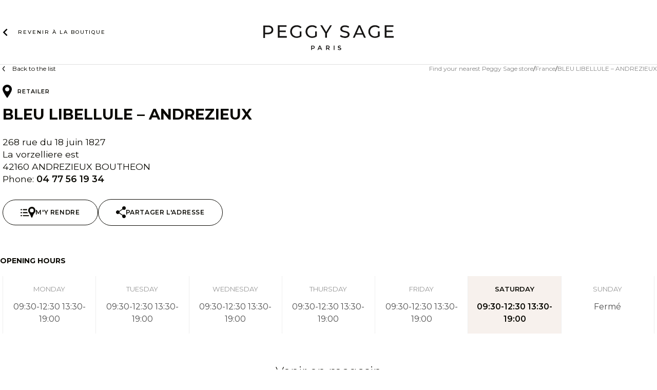

--- FILE ---
content_type: text/html; charset=UTF-8
request_url: https://shop.peggysage.com/boutiques/bleu-libellule-andrezieux/
body_size: 11892
content:
<!doctype html>
<html lang="en-US">
<head>
	<meta charset="UTF-8">
	<meta name="viewport" content="width=device-width, initial-scale=1">
	<link rel="profile" href="https://gmpg.org/xfn/11">

	<meta name='robots' content='index, follow, max-image-preview:large, max-snippet:-1, max-video-preview:-1' />
	<style>img:is([sizes="auto" i], [sizes^="auto," i]) { contain-intrinsic-size: 3000px 1500px }</style>
	<link rel="alternate" hreflang="en" href="https://shop.peggysage.com/boutiques/bleu-libellule-andrezieux/" />
<link rel="alternate" hreflang="fr" href="https://boutique.peggysage.com/boutiques/bleu-libellule-andrezieux/" />
<link rel="alternate" hreflang="de" href="https://geschafte.peggysage.com/boutiques/bleu-libellule-andrezieux/" />
<link rel="alternate" hreflang="x-default" href="https://boutique.peggysage.com/boutiques/bleu-libellule-andrezieux/" />

	<!-- This site is optimized with the Yoast SEO plugin v26.4 - https://yoast.com/wordpress/plugins/seo/ -->
	<title>BLEU LIBELLULE - ANDREZIEUX - Store Locator Peggy Sage</title>
	<link rel="canonical" href="https://shop.peggysage.com/boutiques/bleu-libellule-andrezieux/" />
	<meta property="og:locale" content="en_US" />
	<meta property="og:type" content="article" />
	<meta property="og:title" content="BLEU LIBELLULE - ANDREZIEUX - Store Locator Peggy Sage" />
	<meta property="og:url" content="https://shop.peggysage.com/boutiques/bleu-libellule-andrezieux/" />
	<meta property="og:site_name" content="Store Locator Peggy Sage" />
	<meta property="article:modified_time" content="2023-09-27T13:15:56+00:00" />
	<meta property="og:image" content="https://shop.peggysage.com/app/uploads/2022/01/image-partage.jpg" />
	<meta property="og:image:width" content="1200" />
	<meta property="og:image:height" content="630" />
	<meta property="og:image:type" content="image/jpeg" />
	<meta name="twitter:card" content="summary_large_image" />
	<script type="application/ld+json" class="yoast-schema-graph">{"@context":"https://schema.org","@graph":[{"@type":"WebPage","@id":"https://shop.peggysage.com/boutiques/bleu-libellule-andrezieux/","url":"https://shop.peggysage.com/boutiques/bleu-libellule-andrezieux/","name":"BLEU LIBELLULE - ANDREZIEUX - Store Locator Peggy Sage","isPartOf":{"@id":"https://boutique.peggysage.com/#website"},"datePublished":"2023-09-27T12:08:44+00:00","dateModified":"2023-09-27T13:15:56+00:00","breadcrumb":{"@id":"https://shop.peggysage.com/boutiques/bleu-libellule-andrezieux/#breadcrumb"},"inLanguage":"en-US","potentialAction":[{"@type":"ReadAction","target":["https://shop.peggysage.com/boutiques/bleu-libellule-andrezieux/"]}]},{"@type":"BreadcrumbList","@id":"https://shop.peggysage.com/boutiques/bleu-libellule-andrezieux/#breadcrumb","itemListElement":[{"@type":"ListItem","position":1,"name":"Home","item":"https://shop.peggysage.com/"},{"@type":"ListItem","position":2,"name":"BLEU LIBELLULE &#8211; ANDREZIEUX"}]},{"@type":"WebSite","@id":"https://boutique.peggysage.com/#website","url":"https://boutique.peggysage.com/","name":"Store Locator Peggy Sage","description":"","potentialAction":[{"@type":"SearchAction","target":{"@type":"EntryPoint","urlTemplate":"https://boutique.peggysage.com/?s={search_term_string}"},"query-input":{"@type":"PropertyValueSpecification","valueRequired":true,"valueName":"search_term_string"}}],"inLanguage":"en-US"}]}</script>
	<!-- / Yoast SEO plugin. -->


<link rel='dns-prefetch' href='//maps.googleapis.com' />
<link rel="alternate" type="application/rss+xml" title="Store Locator Peggy Sage &raquo; Feed" href="https://shop.peggysage.com/feed/" />
<link rel='stylesheet' id='wp-block-library-css' href='https://shop.peggysage.com/wp/wp-includes/css/dist/block-library/style.min.css?ver=6.8.3' media='all' />
<style id='classic-theme-styles-inline-css'>
/*! This file is auto-generated */
.wp-block-button__link{color:#fff;background-color:#32373c;border-radius:9999px;box-shadow:none;text-decoration:none;padding:calc(.667em + 2px) calc(1.333em + 2px);font-size:1.125em}.wp-block-file__button{background:#32373c;color:#fff;text-decoration:none}
</style>
<style id='global-styles-inline-css'>
:root{--wp--preset--aspect-ratio--square: 1;--wp--preset--aspect-ratio--4-3: 4/3;--wp--preset--aspect-ratio--3-4: 3/4;--wp--preset--aspect-ratio--3-2: 3/2;--wp--preset--aspect-ratio--2-3: 2/3;--wp--preset--aspect-ratio--16-9: 16/9;--wp--preset--aspect-ratio--9-16: 9/16;--wp--preset--color--black: #000000;--wp--preset--color--cyan-bluish-gray: #abb8c3;--wp--preset--color--white: #ffffff;--wp--preset--color--pale-pink: #f78da7;--wp--preset--color--vivid-red: #cf2e2e;--wp--preset--color--luminous-vivid-orange: #ff6900;--wp--preset--color--luminous-vivid-amber: #fcb900;--wp--preset--color--light-green-cyan: #7bdcb5;--wp--preset--color--vivid-green-cyan: #00d084;--wp--preset--color--pale-cyan-blue: #8ed1fc;--wp--preset--color--vivid-cyan-blue: #0693e3;--wp--preset--color--vivid-purple: #9b51e0;--wp--preset--gradient--vivid-cyan-blue-to-vivid-purple: linear-gradient(135deg,rgba(6,147,227,1) 0%,rgb(155,81,224) 100%);--wp--preset--gradient--light-green-cyan-to-vivid-green-cyan: linear-gradient(135deg,rgb(122,220,180) 0%,rgb(0,208,130) 100%);--wp--preset--gradient--luminous-vivid-amber-to-luminous-vivid-orange: linear-gradient(135deg,rgba(252,185,0,1) 0%,rgba(255,105,0,1) 100%);--wp--preset--gradient--luminous-vivid-orange-to-vivid-red: linear-gradient(135deg,rgba(255,105,0,1) 0%,rgb(207,46,46) 100%);--wp--preset--gradient--very-light-gray-to-cyan-bluish-gray: linear-gradient(135deg,rgb(238,238,238) 0%,rgb(169,184,195) 100%);--wp--preset--gradient--cool-to-warm-spectrum: linear-gradient(135deg,rgb(74,234,220) 0%,rgb(151,120,209) 20%,rgb(207,42,186) 40%,rgb(238,44,130) 60%,rgb(251,105,98) 80%,rgb(254,248,76) 100%);--wp--preset--gradient--blush-light-purple: linear-gradient(135deg,rgb(255,206,236) 0%,rgb(152,150,240) 100%);--wp--preset--gradient--blush-bordeaux: linear-gradient(135deg,rgb(254,205,165) 0%,rgb(254,45,45) 50%,rgb(107,0,62) 100%);--wp--preset--gradient--luminous-dusk: linear-gradient(135deg,rgb(255,203,112) 0%,rgb(199,81,192) 50%,rgb(65,88,208) 100%);--wp--preset--gradient--pale-ocean: linear-gradient(135deg,rgb(255,245,203) 0%,rgb(182,227,212) 50%,rgb(51,167,181) 100%);--wp--preset--gradient--electric-grass: linear-gradient(135deg,rgb(202,248,128) 0%,rgb(113,206,126) 100%);--wp--preset--gradient--midnight: linear-gradient(135deg,rgb(2,3,129) 0%,rgb(40,116,252) 100%);--wp--preset--font-size--small: 13px;--wp--preset--font-size--medium: 20px;--wp--preset--font-size--large: 36px;--wp--preset--font-size--x-large: 42px;--wp--preset--spacing--20: 0.44rem;--wp--preset--spacing--30: 0.67rem;--wp--preset--spacing--40: 1rem;--wp--preset--spacing--50: 1.5rem;--wp--preset--spacing--60: 2.25rem;--wp--preset--spacing--70: 3.38rem;--wp--preset--spacing--80: 5.06rem;--wp--preset--shadow--natural: 6px 6px 9px rgba(0, 0, 0, 0.2);--wp--preset--shadow--deep: 12px 12px 50px rgba(0, 0, 0, 0.4);--wp--preset--shadow--sharp: 6px 6px 0px rgba(0, 0, 0, 0.2);--wp--preset--shadow--outlined: 6px 6px 0px -3px rgba(255, 255, 255, 1), 6px 6px rgba(0, 0, 0, 1);--wp--preset--shadow--crisp: 6px 6px 0px rgba(0, 0, 0, 1);}:where(.is-layout-flex){gap: 0.5em;}:where(.is-layout-grid){gap: 0.5em;}body .is-layout-flex{display: flex;}.is-layout-flex{flex-wrap: wrap;align-items: center;}.is-layout-flex > :is(*, div){margin: 0;}body .is-layout-grid{display: grid;}.is-layout-grid > :is(*, div){margin: 0;}:where(.wp-block-columns.is-layout-flex){gap: 2em;}:where(.wp-block-columns.is-layout-grid){gap: 2em;}:where(.wp-block-post-template.is-layout-flex){gap: 1.25em;}:where(.wp-block-post-template.is-layout-grid){gap: 1.25em;}.has-black-color{color: var(--wp--preset--color--black) !important;}.has-cyan-bluish-gray-color{color: var(--wp--preset--color--cyan-bluish-gray) !important;}.has-white-color{color: var(--wp--preset--color--white) !important;}.has-pale-pink-color{color: var(--wp--preset--color--pale-pink) !important;}.has-vivid-red-color{color: var(--wp--preset--color--vivid-red) !important;}.has-luminous-vivid-orange-color{color: var(--wp--preset--color--luminous-vivid-orange) !important;}.has-luminous-vivid-amber-color{color: var(--wp--preset--color--luminous-vivid-amber) !important;}.has-light-green-cyan-color{color: var(--wp--preset--color--light-green-cyan) !important;}.has-vivid-green-cyan-color{color: var(--wp--preset--color--vivid-green-cyan) !important;}.has-pale-cyan-blue-color{color: var(--wp--preset--color--pale-cyan-blue) !important;}.has-vivid-cyan-blue-color{color: var(--wp--preset--color--vivid-cyan-blue) !important;}.has-vivid-purple-color{color: var(--wp--preset--color--vivid-purple) !important;}.has-black-background-color{background-color: var(--wp--preset--color--black) !important;}.has-cyan-bluish-gray-background-color{background-color: var(--wp--preset--color--cyan-bluish-gray) !important;}.has-white-background-color{background-color: var(--wp--preset--color--white) !important;}.has-pale-pink-background-color{background-color: var(--wp--preset--color--pale-pink) !important;}.has-vivid-red-background-color{background-color: var(--wp--preset--color--vivid-red) !important;}.has-luminous-vivid-orange-background-color{background-color: var(--wp--preset--color--luminous-vivid-orange) !important;}.has-luminous-vivid-amber-background-color{background-color: var(--wp--preset--color--luminous-vivid-amber) !important;}.has-light-green-cyan-background-color{background-color: var(--wp--preset--color--light-green-cyan) !important;}.has-vivid-green-cyan-background-color{background-color: var(--wp--preset--color--vivid-green-cyan) !important;}.has-pale-cyan-blue-background-color{background-color: var(--wp--preset--color--pale-cyan-blue) !important;}.has-vivid-cyan-blue-background-color{background-color: var(--wp--preset--color--vivid-cyan-blue) !important;}.has-vivid-purple-background-color{background-color: var(--wp--preset--color--vivid-purple) !important;}.has-black-border-color{border-color: var(--wp--preset--color--black) !important;}.has-cyan-bluish-gray-border-color{border-color: var(--wp--preset--color--cyan-bluish-gray) !important;}.has-white-border-color{border-color: var(--wp--preset--color--white) !important;}.has-pale-pink-border-color{border-color: var(--wp--preset--color--pale-pink) !important;}.has-vivid-red-border-color{border-color: var(--wp--preset--color--vivid-red) !important;}.has-luminous-vivid-orange-border-color{border-color: var(--wp--preset--color--luminous-vivid-orange) !important;}.has-luminous-vivid-amber-border-color{border-color: var(--wp--preset--color--luminous-vivid-amber) !important;}.has-light-green-cyan-border-color{border-color: var(--wp--preset--color--light-green-cyan) !important;}.has-vivid-green-cyan-border-color{border-color: var(--wp--preset--color--vivid-green-cyan) !important;}.has-pale-cyan-blue-border-color{border-color: var(--wp--preset--color--pale-cyan-blue) !important;}.has-vivid-cyan-blue-border-color{border-color: var(--wp--preset--color--vivid-cyan-blue) !important;}.has-vivid-purple-border-color{border-color: var(--wp--preset--color--vivid-purple) !important;}.has-vivid-cyan-blue-to-vivid-purple-gradient-background{background: var(--wp--preset--gradient--vivid-cyan-blue-to-vivid-purple) !important;}.has-light-green-cyan-to-vivid-green-cyan-gradient-background{background: var(--wp--preset--gradient--light-green-cyan-to-vivid-green-cyan) !important;}.has-luminous-vivid-amber-to-luminous-vivid-orange-gradient-background{background: var(--wp--preset--gradient--luminous-vivid-amber-to-luminous-vivid-orange) !important;}.has-luminous-vivid-orange-to-vivid-red-gradient-background{background: var(--wp--preset--gradient--luminous-vivid-orange-to-vivid-red) !important;}.has-very-light-gray-to-cyan-bluish-gray-gradient-background{background: var(--wp--preset--gradient--very-light-gray-to-cyan-bluish-gray) !important;}.has-cool-to-warm-spectrum-gradient-background{background: var(--wp--preset--gradient--cool-to-warm-spectrum) !important;}.has-blush-light-purple-gradient-background{background: var(--wp--preset--gradient--blush-light-purple) !important;}.has-blush-bordeaux-gradient-background{background: var(--wp--preset--gradient--blush-bordeaux) !important;}.has-luminous-dusk-gradient-background{background: var(--wp--preset--gradient--luminous-dusk) !important;}.has-pale-ocean-gradient-background{background: var(--wp--preset--gradient--pale-ocean) !important;}.has-electric-grass-gradient-background{background: var(--wp--preset--gradient--electric-grass) !important;}.has-midnight-gradient-background{background: var(--wp--preset--gradient--midnight) !important;}.has-small-font-size{font-size: var(--wp--preset--font-size--small) !important;}.has-medium-font-size{font-size: var(--wp--preset--font-size--medium) !important;}.has-large-font-size{font-size: var(--wp--preset--font-size--large) !important;}.has-x-large-font-size{font-size: var(--wp--preset--font-size--x-large) !important;}
:where(.wp-block-post-template.is-layout-flex){gap: 1.25em;}:where(.wp-block-post-template.is-layout-grid){gap: 1.25em;}
:where(.wp-block-columns.is-layout-flex){gap: 2em;}:where(.wp-block-columns.is-layout-grid){gap: 2em;}
:root :where(.wp-block-pullquote){font-size: 1.5em;line-height: 1.6;}
</style>
<link rel='stylesheet' id='contact-form-7-css' href='https://shop.peggysage.com/app/plugins/contact-form-7/includes/css/styles.css?ver=6.1.3' media='all' />
<link rel='stylesheet' id='wpcf7-redirect-script-frontend-css' href='https://shop.peggysage.com/app/plugins/wpcf7-redirect/build/assets/frontend-script.css?ver=2c532d7e2be36f6af233' media='all' />
<link rel='stylesheet' id='ps-storeloc-style-css' href='https://shop.peggysage.com/app/themes/ps-storeloc/style.css?ver=1.0.0' media='all' />
<link rel='stylesheet' id='ps-storeloc-css' href='https://shop.peggysage.com/app/themes/ps-storeloc/assets/css/styles.css?ver=6.8.3' media='all' />
<link rel='stylesheet' id='heateor_sss_frontend_css-css' href='https://shop.peggysage.com/app/plugins/sassy-social-share/public/css/sassy-social-share-public.css?ver=3.3.79' media='all' />
<style id='heateor_sss_frontend_css-inline-css'>
.heateor_sss_button_instagram span.heateor_sss_svg,a.heateor_sss_instagram span.heateor_sss_svg{background:radial-gradient(circle at 30% 107%,#fdf497 0,#fdf497 5%,#fd5949 45%,#d6249f 60%,#285aeb 90%)}div.heateor_sss_horizontal_sharing a.heateor_sss_button_instagram span{background:#000000!important;}div.heateor_sss_standard_follow_icons_container a.heateor_sss_button_instagram span{background:#000000}div.heateor_sss_horizontal_sharing a.heateor_sss_button_instagram span:hover{background:#CF2E1D!important;}div.heateor_sss_standard_follow_icons_container a.heateor_sss_button_instagram span:hover{background:#CF2E1D}div.heateor_sss_vertical_sharing  a.heateor_sss_button_instagram span{background:#000000!important;}div.heateor_sss_floating_follow_icons_container a.heateor_sss_button_instagram span{background:#000000}div.heateor_sss_vertical_sharing a.heateor_sss_button_instagram span:hover{background:#CF2E1D!important;}div.heateor_sss_floating_follow_icons_container a.heateor_sss_button_instagram span:hover{background:#CF2E1D}.heateor_sss_horizontal_sharing .heateor_sss_svg,.heateor_sss_standard_follow_icons_container .heateor_sss_svg{background-color:#000000!important;background:#000000!important;color:#fff;border-width:0px;border-style:solid;border-color:transparent}.heateor_sss_horizontal_sharing .heateorSssTCBackground{color:#666}.heateor_sss_horizontal_sharing span.heateor_sss_svg:hover,.heateor_sss_standard_follow_icons_container span.heateor_sss_svg:hover{background-color:#CF2E1D!important;background:#CF2E1D!importantborder-color:transparent;}.heateor_sss_vertical_sharing span.heateor_sss_svg,.heateor_sss_floating_follow_icons_container span.heateor_sss_svg{background-color:#000000!important;background:#000000!important;color:#fff;border-width:0px;border-style:solid;border-color:transparent;}.heateor_sss_vertical_sharing .heateorSssTCBackground{color:#666;}.heateor_sss_vertical_sharing span.heateor_sss_svg:hover,.heateor_sss_floating_follow_icons_container span.heateor_sss_svg:hover{background-color:#CF2E1D!important;background:#CF2E1D!important;border-color:transparent;}
</style>
<script id="wpml-cookie-js-extra">
var wpml_cookies = {"wp-wpml_current_language":{"value":"en","expires":1,"path":"\/"}};
var wpml_cookies = {"wp-wpml_current_language":{"value":"en","expires":1,"path":"\/"}};
</script>
<script src="https://shop.peggysage.com/app/plugins/wpml-multilingual-cms/res/js/cookies/language-cookie.js?ver=473900" id="wpml-cookie-js" defer data-wp-strategy="defer"></script>
<script src="https://shop.peggysage.com/wp/wp-includes/js/jquery/jquery.min.js?ver=3.7.1" id="jquery-core-js"></script>
<script src="https://shop.peggysage.com/wp/wp-includes/js/jquery/jquery-migrate.min.js?ver=3.4.1" id="jquery-migrate-js"></script>
<script id="wpml-xdomain-data-js-extra">
var wpml_xdomain_data = {"css_selector":"wpml-ls-item","ajax_url":"https:\/\/shop.peggysage.com\/wp\/wp-admin\/admin-ajax.php","current_lang":"en","_nonce":"cf7e9b0bdd"};
</script>
<script src="https://shop.peggysage.com/app/plugins/wpml-multilingual-cms/res/js/xdomain-data.js?ver=473900" id="wpml-xdomain-data-js" defer data-wp-strategy="defer"></script>
<link rel="https://api.w.org/" href="https://shop.peggysage.com/wp-json/" /><link rel="EditURI" type="application/rsd+xml" title="RSD" href="https://shop.peggysage.com/wp/xmlrpc.php?rsd" />
<meta name="generator" content="WordPress 6.8.3" />
<link rel='shortlink' href='https://shop.peggysage.com/?p=3823' />
<link rel="alternate" title="oEmbed (JSON)" type="application/json+oembed" href="https://shop.peggysage.com/wp-json/oembed/1.0/embed?url=https%3A%2F%2Fshop.peggysage.com%2Fboutiques%2Fbleu-libellule-andrezieux%2F" />
<link rel="alternate" title="oEmbed (XML)" type="text/xml+oembed" href="https://shop.peggysage.com/wp-json/oembed/1.0/embed?url=https%3A%2F%2Fshop.peggysage.com%2Fboutiques%2Fbleu-libellule-andrezieux%2F&#038;format=xml" />
<meta name="generator" content="WPML ver:4.7.3 stt:1,4,3;" />
<link rel="icon" href="https://shop.peggysage.com/app/uploads/2023/09/favicon.png" sizes="32x32" />
<link rel="icon" href="https://shop.peggysage.com/app/uploads/2023/09/favicon.png" sizes="192x192" />
<link rel="apple-touch-icon" href="https://shop.peggysage.com/app/uploads/2023/09/favicon.png" />
<meta name="msapplication-TileImage" content="https://shop.peggysage.com/app/uploads/2023/09/favicon.png" />
		<style id="wp-custom-css">
			.category .page-title:before {
	display:none;
}

.category .entry-date {
	display:none;
}

.single-post .entry-date{
	display:none;
}

.single-post .top-single{
	display:none;
}

.post__thumbnail {
	display:none;
}

.category .post__thumbnail {
	text-align:center;
}

.category #primary .page-header {
	/*display:none;*/
	flex: 0 0 100%;
}

.category #primary{
	display: flex;
  flex-wrap: wrap;
  justify-content: flex-start;
    margin: 25px 10%;
}

.category article{
	margin: 0 5px;
	width:100%;
}
		</style>
		</head>

<body class="wp-singular store-template-default single single-store postid-3823 wp-theme-ps-storeloc">
<div id="page" class="site">
	<a class="skip-link screen-reader-text" href="#primary">Skip to content</a>

	<header id="masthead" class="site-header">

        <div id="embedHeader" class="embedHf embedHf-Header hidden-print" data-lf-header>
            <section class="Header-Wrapper">
                <header class="Header Header_isCheckout" style="--header-logo-height: 49px; --header-logo-width: 260px;">
                    <div class="Header-Content">

                        <a class="Header-LogoWrapper Header-LogoWrapper_isVisible"
                           rel="home"
                           href="https://shop.peggysage.com/"
                        >
                            <div class="Image Logo">
                                <img
                                    src="https://shop.peggysage.com/app/themes/ps-storeloc/assets/images/logo-peggy-sage.svg"
                                    alt="Peggy Sage"
                                    title="Peggy Sage"
                                    loading="lazy"
                                    class="Image-Image desktop-only"
                                    data-img="logo"
                                />
                                <img
                                    src="https://shop.peggysage.com/app/themes/ps-storeloc/assets/images/logo-peggy-sage-mobile.svg"
                                    alt="Peggy Sage"
                                    title="Peggy Sage"
                                    loading="lazy"
                                    class="Image-Image mobile-only"
                                    data-img="logo"
                                />
                            </div>
                        </a>

                        <nav class="Header-Nav">
                            <a class="Header-Button Header-Button_type_back Header-Button_isVisible" href="" data-link="logo">
                                <svg width="16" height="16" viewBox="0 0 16 16" fill="none" xmlns="http://www.w3.org/2000/svg" class="ChevronIcon ChevronIcon_direction_left">
                                    <path d="M5.8535 13.707L11.5605 7.99997L5.8535 2.29297L4.4395 3.70697L8.7325 7.99997L4.4395 12.293L5.8535 13.707Z"></path>
                                </svg>
                                <span><span>Revenir à la </span>boutique</span>
                            </a>
                        </nav>

                        <div class="Header-Checkout"></div>

                    </div>

                                    </header>
            </section>
        </div>

			</header><!-- #masthead -->

    <main id="primary" class="site-main">
        <div class="wrap d-flex top-single">
            <a href="https://shop.peggysage.com/" class="back-link">Back to the list</a>                            <div class="breadcrumbs" typeof="BreadcrumbList" vocab="https://schema.org/">
                    <!-- Breadcrumb NavXT 7.4.1 -->
<span property="itemListElement" typeof="ListItem"><a property="item" typeof="WebPage" title="Go to Find your nearest Peggy Sage store." href="https://shop.peggysage.com" class="home" ><span property="name">Find your nearest Peggy Sage store</span></a><meta property="position" content="1"></span><span class="breadcrumb-separator"></span><span property="itemListElement" typeof="ListItem"><a property="item" typeof="WebPage" title="Go to the France Localisation archives." href="https://boutique.peggysage.com/localisation/france/" class="taxonomy store_localisation" ><span property="name">France</span></a><meta property="position" content="2"></span><span class="breadcrumb-separator"></span><span property="itemListElement" typeof="ListItem"><span property="name" class="post post-store current-item">BLEU LIBELLULE &#8211; ANDREZIEUX</span><meta property="url" content="https://shop.peggysage.com/boutiques/bleu-libellule-andrezieux/"><meta property="position" content="3"></span>                </div>
                    </div>
        
<article id="post-3823" class="full wrap post-3823 store type-store status-publish hentry store_localisation-france">
    <header class="entry-header top-page d-flex ">

        <div class="entry-header__content">

            	<div class="store__type d-flex">
        <div class="store__type__icon">
                            <img src="https://shop.peggysage.com/app/uploads/2023/09/distributeurs.png" class="attachment-full size-full" alt="" loading="lazy"/>
                    </div>
        <div class="store__type__terms">
            <ul>
                                    <li>
                        <div class="term store_type">
                                                        <span class="term__name">Retailer</span>
                        </div>
                    </li>
                            </ul>
        </div>
	</div>

            <h1 class="entry-title">BLEU LIBELLULE &#8211; ANDREZIEUX</h1>
            <div class="store__infos">
	<address>268 rue du 18 juin 1827<br />La vorzelliere est<br />42160 ANDREZIEUX BOUTHEON</address>
			<p class="phone">
			<span class="label">Phone:</span>
            <span class="value">
                <a href="tel:0477561934">
                    04 77 56 19 34                </a>
            </span>
		</p>
	</div>

            <div class="store__actions">

                
                                <div class="store__actions__secondary">
                    <a href="https://www.google.fr/maps/dir//BLEU+LIBELLULE+%26%238211%3B+ANDREZIEUX,268+rue+du+18+juin+1827,La+vorzelliere+est,268+rue+du+18+juin+1827,42160+ANDREZIEUX+BOUTHEON/@45.5320245,4.2832316,17z/" class="map-link anchor-link button btn-bordered" target="_blank">
                        <svg id="pin_burger" xmlns="http://www.w3.org/2000/svg" width="29.24" height="20.97">
    <path d="M82.868 84.673h7.2a8.787 8.787 0 0 1 .369-2.216h-7.569a1.108 1.108 0 1 0 0 2.216Z" transform="translate(-77.266 -77.925)"/>
    <path d="M1.939 82.457h-.831a1.108 1.108 0 0 0 0 2.216h.831a1.108 1.108 0 0 0 0-2.216" transform="translate(0 -77.925)"/>
    <path d="M82.868 189.953h8.926a8.491 8.491 0 0 1-1.17-2.216h-7.756a1.108 1.108 0 0 0 0 2.216Z" transform="translate(-77.266 -177.419)"/>
    <path d="M1.939 187.736h-.831a1.108 1.108 0 0 0 0 2.216h.831a1.108 1.108 0 0 0 0-2.216" transform="translate(0 -177.418)"/>
    <path d="M92.933 293.017H82.869a1.108 1.108 0 0 0 0 2.216h10.064a1.108 1.108 0 1 0 0-2.216Z" transform="translate(-77.267 -276.913)"/>
    <path d="M1.939 293.017h-.831a1.108 1.108 0 0 0 0 2.216h.831a1.108 1.108 0 0 0 0-2.216" transform="translate(0 -276.913)"/>
    <path d="M279.419.008a7.185 7.185 0 0 0-6.771 6.925 7.025 7.025 0 0 0 1.57 4.647 22.243 22.243 0 0 1 3.478 6.248c.277.769.554 1.539.8 2.216a1.345 1.345 0 0 0 2.555 0c.246-.708.492-1.447.8-2.216a21.728 21.728 0 0 1 3.416-6.186A7.111 7.111 0 0 0 279.419.008Zm.369 10.834a3.724 3.724 0 1 1 3.724-3.724 3.717 3.717 0 0 1-3.724 3.724" transform="translate(-257.659 -.001)"/>
</svg>
                        <span>M'y rendre</span>
                    </a>

                    <a href="#" class="share-link button btn-bordered">
                        <svg data-name="share" xmlns="http://www.w3.org/2000/svg" width="18.79" height="22.97">
    <path d="M15.311 0a3.466 3.466 0 0 0-3.1 5.046l-6.154 4.11a3.48 3.48 0 1 0 0 4.654l6.155 4.1a3.442 3.442 0 0 0-.381 1.577 3.508 3.508 0 1 0 1.269-2.675L6.775 12.6a3.459 3.459 0 0 0 .185-1.12 3.4 3.4 0 0 0-.185-1.12l6.307-4.219a3.45 3.45 0 0 0 2.229.816 3.48 3.48 0 0 0 0-6.96Z" fill="#fff"/>
</svg>
                        <span>Partager l'adresse</span>
                    </a>
                </div>
            </div>

            <div id="share-address" class="modal micromodal-slide" aria-hidden="true">
                <div class="modal__overlay" tabindex="-1" data-micromodal-close>
                    <div class="modal__container" role="dialog" aria-modal="true"
                         aria-labelledby="share-address-title">
                        <header class="modal__header">
                            <h3 class="modal__title">Partager l'adresse</h3>

                            <button class="modal__close" aria-label="Close modal"
                                    data-micromodal-close></button>
                        </header>
                        <main class="modal__content" id="share-address-content">

                            <div class="heateor_sss_sharing_container heateor_sss_horizontal_sharing" data-heateor-ss-offset="0" data-heateor-sss-href='https://www.google.fr/maps/dir//BLEU+LIBELLULE+%26%238211%3B+ANDREZIEUX,268+rue+du+18+juin+1827,La+vorzelliere+est,268+rue+du+18+juin+1827,42160+ANDREZIEUX+BOUTHEON/@45.5320245,4.2832316,17z/'><div class="heateor_sss_sharing_ul"><a aria-label="Facebook" class="heateor_sss_facebook" href="https://www.facebook.com/sharer/sharer.php?u=https%3A%2F%2Fwww.google.fr%2Fmaps%2Fdir%2F%2FBLEU%2BLIBELLULE%2B%2526%25238211%253B%2BANDREZIEUX%2C268%2Brue%2Bdu%2B18%2Bjuin%2B1827%2CLa%2Bvorzelliere%2Best%2C268%2Brue%2Bdu%2B18%2Bjuin%2B1827%2C42160%2BANDREZIEUX%2BBOUTHEON%2F%4045.5320245%2C4.2832316%2C17z%2F" title="Facebook" rel="nofollow noopener" target="_blank" style="font-size:32px!important;box-shadow:none;display:inline-block;vertical-align:middle"><span class="heateor_sss_svg" style="background-color:#0765FE;width:35px;height:35px;display:inline-block;opacity:1;float:left;font-size:32px;box-shadow:none;display:inline-block;font-size:16px;padding:0 4px;vertical-align:middle;background-repeat:repeat;overflow:hidden;padding:0;cursor:pointer;box-sizing:content-box"><svg style="display:block;" focusable="false" aria-hidden="true" xmlns="http://www.w3.org/2000/svg" width="100%" height="100%" viewBox="0 0 32 32"><path fill="#fff" d="M28 16c0-6.627-5.373-12-12-12S4 9.373 4 16c0 5.628 3.875 10.35 9.101 11.647v-7.98h-2.474V16H13.1v-1.58c0-4.085 1.849-5.978 5.859-5.978.76 0 2.072.15 2.608.298v3.325c-.283-.03-.775-.045-1.386-.045-1.967 0-2.728.745-2.728 2.683V16h3.92l-.673 3.667h-3.247v8.245C23.395 27.195 28 22.135 28 16Z"></path></svg></span></a><a aria-label="Twitter" class="heateor_sss_button_twitter" href="https://twitter.com/intent/tweet?text=BLEU%20LIBELLULE%20-%20ANDREZIEUX&url=https%3A%2F%2Fwww.google.fr%2Fmaps%2Fdir%2F%2FBLEU%2BLIBELLULE%2B%2526%25238211%253B%2BANDREZIEUX%2C268%2Brue%2Bdu%2B18%2Bjuin%2B1827%2CLa%2Bvorzelliere%2Best%2C268%2Brue%2Bdu%2B18%2Bjuin%2B1827%2C42160%2BANDREZIEUX%2BBOUTHEON%2F%4045.5320245%2C4.2832316%2C17z%2F" title="Twitter" rel="nofollow noopener" target="_blank" style="font-size:32px!important;box-shadow:none;display:inline-block;vertical-align:middle"><span class="heateor_sss_svg heateor_sss_s__default heateor_sss_s_twitter" style="background-color:#55acee;width:35px;height:35px;display:inline-block;opacity:1;float:left;font-size:32px;box-shadow:none;display:inline-block;font-size:16px;padding:0 4px;vertical-align:middle;background-repeat:repeat;overflow:hidden;padding:0;cursor:pointer;box-sizing:content-box"><svg style="display:block;" focusable="false" aria-hidden="true" xmlns="http://www.w3.org/2000/svg" width="100%" height="100%" viewBox="-4 -4 39 39"><path d="M28 8.557a9.913 9.913 0 0 1-2.828.775 4.93 4.93 0 0 0 2.166-2.725 9.738 9.738 0 0 1-3.13 1.194 4.92 4.92 0 0 0-3.593-1.55 4.924 4.924 0 0 0-4.794 6.049c-4.09-.21-7.72-2.17-10.15-5.15a4.942 4.942 0 0 0-.665 2.477c0 1.71.87 3.214 2.19 4.1a4.968 4.968 0 0 1-2.23-.616v.06c0 2.39 1.7 4.38 3.952 4.83-.414.115-.85.174-1.297.174-.318 0-.626-.03-.928-.086a4.935 4.935 0 0 0 4.6 3.42 9.893 9.893 0 0 1-6.114 2.107c-.398 0-.79-.023-1.175-.068a13.953 13.953 0 0 0 7.55 2.213c9.056 0 14.01-7.507 14.01-14.013 0-.213-.005-.426-.015-.637.96-.695 1.795-1.56 2.455-2.55z" fill="#fff"></path></svg></span></a><a aria-label="Pinterest" class="heateor_sss_button_pinterest" href="https://www.google.fr/maps/dir//BLEU+LIBELLULE+%26%238211%3B+ANDREZIEUX,268+rue+du+18+juin+1827,La+vorzelliere+est,268+rue+du+18+juin+1827,42160+ANDREZIEUX+BOUTHEON/@45.5320245,4.2832316,17z/" onclick="event.preventDefault();javascript:void( (function() {var e=document.createElement('script' );e.setAttribute('type','text/javascript' );e.setAttribute('charset','UTF-8' );e.setAttribute('src','//assets.pinterest.com/js/pinmarklet.js?r='+Math.random()*99999999);document.body.appendChild(e)})());" title="Pinterest" rel="noopener" style="font-size:32px!important;box-shadow:none;display:inline-block;vertical-align:middle"><span class="heateor_sss_svg heateor_sss_s__default heateor_sss_s_pinterest" style="background-color:#cc2329;width:35px;height:35px;display:inline-block;opacity:1;float:left;font-size:32px;box-shadow:none;display:inline-block;font-size:16px;padding:0 4px;vertical-align:middle;background-repeat:repeat;overflow:hidden;padding:0;cursor:pointer;box-sizing:content-box"><svg style="display:block;" focusable="false" aria-hidden="true" xmlns="http://www.w3.org/2000/svg" width="100%" height="100%" viewBox="-2 -2 35 35"><path fill="#fff" d="M16.539 4.5c-6.277 0-9.442 4.5-9.442 8.253 0 2.272.86 4.293 2.705 5.046.303.125.574.005.662-.33.061-.231.205-.816.27-1.06.088-.331.053-.447-.191-.736-.532-.627-.873-1.439-.873-2.591 0-3.338 2.498-6.327 6.505-6.327 3.548 0 5.497 2.168 5.497 5.062 0 3.81-1.686 7.025-4.188 7.025-1.382 0-2.416-1.142-2.085-2.545.397-1.674 1.166-3.48 1.166-4.689 0-1.081-.581-1.983-1.782-1.983-1.413 0-2.548 1.462-2.548 3.419 0 1.247.421 2.091.421 2.091l-1.699 7.199c-.505 2.137-.076 4.755-.039 5.019.021.158.223.196.314.077.13-.17 1.813-2.247 2.384-4.324.162-.587.929-3.631.929-3.631.46.876 1.801 1.646 3.227 1.646 4.247 0 7.128-3.871 7.128-9.053.003-3.918-3.317-7.568-8.361-7.568z"/></svg></span></a><a aria-label="Instagram" class="heateor_sss_button_instagram" href="https://www.instagram.com/" title="Instagram" rel="nofollow noopener" target="_blank" style="font-size:32px!important;box-shadow:none;display:inline-block;vertical-align:middle"><span class="heateor_sss_svg" style="background-color:#53beee;width:35px;height:35px;display:inline-block;opacity:1;float:left;font-size:32px;box-shadow:none;display:inline-block;font-size:16px;padding:0 4px;vertical-align:middle;background-repeat:repeat;overflow:hidden;padding:0;cursor:pointer;box-sizing:content-box"><svg style="display:block;" version="1.1" viewBox="-10 -10 148 148" width="100%" height="100%" xml:space="preserve" xmlns="http://www.w3.org/2000/svg" xmlns:xlink="http://www.w3.org/1999/xlink"><g><g><path d="M86,112H42c-14.336,0-26-11.663-26-26V42c0-14.337,11.664-26,26-26h44c14.337,0,26,11.663,26,26v44 C112,100.337,100.337,112,86,112z M42,24c-9.925,0-18,8.074-18,18v44c0,9.925,8.075,18,18,18h44c9.926,0,18-8.075,18-18V42 c0-9.926-8.074-18-18-18H42z" fill="#fff"></path></g><g><path d="M64,88c-13.234,0-24-10.767-24-24c0-13.234,10.766-24,24-24s24,10.766,24,24C88,77.233,77.234,88,64,88z M64,48c-8.822,0-16,7.178-16,16s7.178,16,16,16c8.822,0,16-7.178,16-16S72.822,48,64,48z" fill="#fff"></path></g><g><circle cx="89.5" cy="38.5" fill="#fff" r="5.5"></circle></g></g></svg></span></a></div><div class="heateorSssClear"></div></div>
                        </main>
                    </div>
                </div>
            </div>

        </div>

            </header><!-- .entry-header -->


                    <section class="store__hours d-flex">
            
            <div class="store__hours__usual">
                <h2 class="store__hours__title section__title">Opening hours</h2>

                                <ul class="d-flex">
                                                                    <li>
                            <span class="day">Monday</span>
                            <span
                                class="horaire">09:30-12:30 13:30-19:00</span>
                        </li>
                                                                    <li>
                            <span class="day">Tuesday</span>
                            <span
                                class="horaire">09:30-12:30 13:30-19:00</span>
                        </li>
                                                                    <li>
                            <span class="day">Wednesday</span>
                            <span
                                class="horaire">09:30-12:30 13:30-19:00</span>
                        </li>
                                                                    <li>
                            <span class="day">Thursday</span>
                            <span
                                class="horaire">09:30-12:30 13:30-19:00</span>
                        </li>
                                                                    <li>
                            <span class="day">Friday</span>
                            <span
                                class="horaire">09:30-12:30 13:30-19:00</span>
                        </li>
                                                                    <li class="current">
                            <span class="day">Saturday</span>
                            <span
                                class="horaire">09:30-12:30 13:30-19:00</span>
                        </li>
                                                                    <li>
                            <span class="day">Sunday</span>
                            <span
                                class="horaire">Fermé</span>
                        </li>
                                    </ul>
            </div>
        </section>
    
            <section class="store__map" id="map">
            <h2 class="section__title section__title-underline title-center">Venir en magasin</h2>

            <div class="section__content">
                <div class="acf-map" data-zoom="16">
                    <div class="marker"
                         data-lat="45.5320245"
                         data-lng="4.2832316">
                    </div>
                </div>
            </div>
        </section>
    

    

    
    <section class="entry-content std">
            </section><!-- .entry-content -->

    <footer id="contact-store" class="entry-footer modal micromodal-slide" aria-hidden="true">
        <div class="modal__overlay" tabindex="-1" data-micromodal-close>
            <div class="modal__container" role="dialog" aria-modal="true"
                 aria-labelledby="contact-store-title">

                <header class="modal__header">
                    <button class="modal__close" aria-label="Close modal"
                            data-micromodal-close></button>
                </header>
                <main class="modal__content" id="contact-store-content">
                                    </main>
            </div>
        </div>
    </footer><!-- .entry-footer -->
</article><!-- #post-3823 -->
<script>
    var linkAddress = "https:\/\/www.google.fr\/maps\/dir\/\/BLEU+LIBELLULE+%26%238211%3B+ANDREZIEUX,268+rue+du+18+juin+1827,La+vorzelliere+est,268+rue+du+18+juin+1827,42160+ANDREZIEUX+BOUTHEON\/@45.5320245,4.2832316,17z\/";
</script>

    </main><!-- #main -->


<aside id="secondary" class="widget-area">
	<section id="custom_html-5" class="widget_text widget widget_custom_html"><h2 class="widget-title">&#8211;</h2><div class="textwidget custom-html-widget"><script>    if(document.location.href.indexOf('category/pro/') > -1) { 
        document.location.href = 'https://www.peggysage.com/fr-FR/evenements-boutiques-pro';
    }	 if(document.location.href.indexOf('category/public/') > -1) { 
        document.location.href = 'https://www.peggysage.com/fr-FR/evenements-boutiques-pub';
    }
</script></div></section></aside><!-- #secondary -->

	<footer id="colophon" class="site-footer">
        <div id="embedFooter" class="Footer embedHf embedHf-Footer hidden-print" data-lf-footer>
            <div class="Footer-Reinsurance">
                <div class="CmsBlock-Wrapper" data-block="footer_reinsurance"></div>
            </div>

            <div class="Footer-Content">
                <div class="ContentWrapper Footer-Columns">
                    <div class="Footer-Column Footer-Column_newsletter Footer-Newsletter Footer-Column_isEmbed">
                        <h3 class="Footer-ColumnTitle">Rejoignez notre communauté</h3>
                        <div class="Footer-ColumnContent">
                            <div class="Footer-SocLinks">
                                <div class="CmsBlock-Wrapper" data-block="soc_links"></div>
                            </div>
                        </div>
                    </div>
                    <div class="Footer-Column Footer-Column_help">
                        <h3 class="Footer-ColumnTitle">Aide et commandes</h3>
                        <div class="Footer-ColumnContent">
                            <div class="CmsBlock-Wrapper" data-block="footer_help"></div>
                        </div>
                    </div>
                    <div class="Footer-Column Footer-Column_services">
                        <h3 class="Footer-ColumnTitle">Les services Peggy Sage</h3>
                        <div class="Footer-ColumnContent">
                            <div class="CmsBlock-Wrapper" data-block="footer_services"></div>
                        </div>
                    </div>
                    <div class="Footer-Column Footer-Column_about">
                        <h3 class="Footer-ColumnTitle">À propos de Peggy Sage</h3>
                        <div class="Footer-ColumnContent">
                            <div class="CmsBlock-Wrapper" data-block="footer_about_us"></div>
                        </div>
                    </div>
                </div>
            </div>

            <div class="Footer-Blocks">
                <div class="ContentWrapper Footer-BlocksContent">
                    <div class="CustomerService">
                        <h3 class="CustomerService-Title" data-label="customer-service"></h3>
                        <div class="CustomerService-Content">
                            <a class="Button Button_CustomerService" href="" data-link="phone" style="display:none;"></a>
                            <a class="Button Button_isHollow Button_Contact" href="" data-link="contact" style="display:none;"></a>
                        </div>
                    </div>

                    <div class="PaymentMethods">
                        <h3 class="PaymentMethods-Title">Modes de paiement</h3>
                        <div class="PaymentMethods-Content">
                            <div class="CmsBlock-Wrapper" data-block="payment_methods"></div>
                        </div>
                    </div>

                    <div class="Footer-StoreSwitcher">
                        &nbsp;
                    </div>
                </div>
            </div>

            <div class="Footer-Bottom">
                <div class="ContentWrapper Footer-BottomContent">
                    <div class="Footer-ByGrdnrs">
                        <a aria-label="Agence Gardeners" href="https://www.agencegardeners.com" class="Footer-ByGrdnrsLink">
                            <span class="by-grdnrs">By Gardeners</span>
                        </a>
                    </div>
                </div>
            </div>

                        <script type="text/javascript">
                jQuery(document).ready(function() {
                    jQuery.ajax({
                        url: "https://www.peggysage.com/en-FR/peggysagebackend/index/headerfooter",
                        dataType: "jsonp",
                        jsonp : "callback",
                        jsonpCallback: "displayHF",
                        success: function(data) {},
                        error: function(error) {}
                    });
                });

                function displayHF(data) {
                    const {
                        blocks,
                        data: {
                            customer_service: customerServiceTitle = '',
                            phone: customerServicePhone = ''
                        } = {},
                        links: {
                            contact: {
                                label: contactLabel = '',
                                url: contactUrl = ''
                            } = {},
                            site_url: {
                                0: siteUrl = '',
                                label: siteName = ''
                            }
                        } = {},
                        logo: {
                            label: siteLogoAlt = '',
                            url: siteLogoUrl = ''
                        } = {}
                    } = data;

                    Object.entries(blocks).map(([blockId, html]) => {
                        const container = document.querySelector(`[data-block="${blockId}"]`);
                        if (container) {
                            container.innerHTML = html;
                        }
                    });

                    // Customer service
                    if (customerServiceTitle) {
                        // Title
                        document.querySelector('[data-label="customer-service"]').innerText = customerServiceTitle;

                        // Phone
                        if (customerServicePhone) {
                            const phoneElement = document.querySelector('[data-link="phone"]');
                            phoneElement.innerText = customerServicePhone;
                            phoneElement.setAttribute('href', `tel:${customerServicePhone.replaceAll(' ', '')}`);
                            phoneElement.style.display = null;
                        }

                        // Contact
                        if (contactUrl) {
                            const contactElement = document.querySelector('[data-link="contact"]');
                            contactElement.innerText = contactLabel;
                            contactElement.setAttribute('href', contactUrl);
                            contactElement.style.display = null;
                        }
                    }

                    if (siteLogoUrl) {
                        const siteLogoLinkElement = document.querySelector('[data-link="logo"]');
                        siteLogoLinkElement.setAttribute('href', siteUrl);

                        // const siteLogoElement = document.querySelector('[data-img="logo"]');
                        // siteLogoElement.setAttribute('src', siteLogoUrl);
                        // siteLogoElement.setAttribute('alt', siteLogoAlt);
                        // siteLogoElement.setAttribute('title', siteLogoAlt);
                    }

                    // FOOTER COLUMN TOGGLES

                    document.querySelectorAll('.Footer-ColumnTitle').forEach((element) => {
                        element.addEventListener('click', (e) => {
                            e.target.closest('.Footer-Column').classList.toggle('expanded');
                        });
                    });

                    // MOVE BLOCKS ON MOBILE

                    function resizeHandler() {
                        if ('matchMedia' in window) {
                            const byGrdnrsElt = document.querySelector('.Footer-ByGrdnrs');
                            const colNewsletterElt = document.querySelector('.Footer-Column_newsletter');
                            const footerBlocksElt = document.querySelector('.Footer-Blocks');
                            const customerServiceElt = document.querySelector('.CustomerService');

                            if (window.matchMedia("(max-width: 810px)").matches) {
                                document.querySelector('.Footer-Content').append(byGrdnrsElt);
                                document.querySelector('.Footer-Content').before(footerBlocksElt);
                                document.querySelector('.Footer-Reinsurance').after(colNewsletterElt);
                                document.querySelector('.Footer-BlocksContent').append(customerServiceElt);
                            } else {
                                document.querySelector('.Footer-BottomContent').append(byGrdnrsElt);
                                document.querySelector('.Footer-Content').after(footerBlocksElt);
                                document.querySelector('.Footer-Columns').prepend(colNewsletterElt);
                                document.querySelector('.Footer-BlocksContent').prepend(customerServiceElt);
                            }
                        }
                    }
                    window.addEventListener('resize', resizeHandler, false);
                    resizeHandler();
                }
            </script>
        </div>

	</footer><!-- #colophon -->
</div><!-- #page -->

<script type="speculationrules">
{"prefetch":[{"source":"document","where":{"and":[{"href_matches":"\/*"},{"not":{"href_matches":["\/wp\/wp-*.php","\/wp\/wp-admin\/*","\/app\/uploads\/*","\/app\/*","\/app\/plugins\/*","\/app\/themes\/ps-storeloc\/*","\/*\\?(.+)"]}},{"not":{"selector_matches":"a[rel~=\"nofollow\"]"}},{"not":{"selector_matches":".no-prefetch, .no-prefetch a"}}]},"eagerness":"conservative"}]}
</script>
<script src="https://shop.peggysage.com/wp/wp-includes/js/dist/hooks.min.js?ver=4d63a3d491d11ffd8ac6" id="wp-hooks-js"></script>
<script src="https://shop.peggysage.com/wp/wp-includes/js/dist/i18n.min.js?ver=5e580eb46a90c2b997e6" id="wp-i18n-js"></script>
<script id="wp-i18n-js-after">
wp.i18n.setLocaleData( { 'text direction\u0004ltr': [ 'ltr' ] } );
</script>
<script src="https://shop.peggysage.com/app/plugins/contact-form-7/includes/swv/js/index.js?ver=6.1.3" id="swv-js"></script>
<script id="contact-form-7-js-before">
var wpcf7 = {
    "api": {
        "root": "https:\/\/shop.peggysage.com\/wp-json\/",
        "namespace": "contact-form-7\/v1"
    },
    "cached": 1
};
</script>
<script src="https://shop.peggysage.com/app/plugins/contact-form-7/includes/js/index.js?ver=6.1.3" id="contact-form-7-js"></script>
<script id="wpcf7-redirect-script-js-extra">
var wpcf7r = {"ajax_url":"https:\/\/shop.peggysage.com\/wp\/wp-admin\/admin-ajax.php"};
</script>
<script src="https://shop.peggysage.com/app/plugins/wpcf7-redirect/build/assets/frontend-script.js?ver=2c532d7e2be36f6af233" id="wpcf7-redirect-script-js"></script>
<script id="ps-storeloc-js-js-extra">
var ps_store_locator = {"is_front_page":"","url":"https:\/\/shop.peggysage.com\/","markers":{"default":["https:\/\/shop.peggysage.com\/app\/uploads\/2023\/09\/distributeurs.png",27,40,false],"store":["https:\/\/shop.peggysage.com\/app\/uploads\/2023\/09\/boutique_store.png",27,40,false],"training":["https:\/\/shop.peggysage.com\/app\/uploads\/2023\/09\/centre_formation-1.png",27,40,false],"distributor":["https:\/\/shop.peggysage.com\/app\/uploads\/2023\/09\/distributeurs.png",27,40,false]}};
</script>
<script src="https://shop.peggysage.com/app/themes/ps-storeloc/assets/js/init.js?ver=1.0.0" id="ps-storeloc-js-js"></script>
<script src="https://maps.googleapis.com/maps/api/js?key=AIzaSyBlikuGjT9OHCNefbDc3Oc81WUhme23O58&amp;libraries=places%2Cmarker&amp;language=en&amp;ver=6.8.3" id="google_map_external-js"></script>
<script src="https://shop.peggysage.com/app/themes/ps-storeloc/assets/js/ps_store_locator.js?ver=1.0.0" id="ps-storeloc-main-js-js"></script>
<script id="heateor_sss_sharing_js-js-before">
function heateorSssLoadEvent(e) {var t=window.onload;if (typeof window.onload!="function") {window.onload=e}else{window.onload=function() {t();e()}}};	var heateorSssSharingAjaxUrl = 'https://shop.peggysage.com/wp/wp-admin/admin-ajax.php', heateorSssCloseIconPath = 'https://shop.peggysage.com/app/plugins/sassy-social-share/public/../images/close.png', heateorSssPluginIconPath = 'https://shop.peggysage.com/app/plugins/sassy-social-share/public/../images/logo.png', heateorSssHorizontalSharingCountEnable = 0, heateorSssVerticalSharingCountEnable = 0, heateorSssSharingOffset = -10; var heateorSssMobileStickySharingEnabled = 0;var heateorSssCopyLinkMessage = "Link copied.";var heateorSssUrlCountFetched = [], heateorSssSharesText = 'Shares', heateorSssShareText = 'Share';function heateorSssPopup(e) {window.open(e,"popUpWindow","height=400,width=600,left=400,top=100,resizable,scrollbars,toolbar=0,personalbar=0,menubar=no,location=no,directories=no,status")}
</script>
<script src="https://shop.peggysage.com/app/plugins/sassy-social-share/public/js/sassy-social-share-public.js?ver=3.3.79" id="heateor_sss_sharing_js-js"></script>

</body>
</html>

<!--
Performance optimized by W3 Total Cache. Learn more: https://www.boldgrid.com/w3-total-cache/

Object Caching 101/149 objects using Redis
Page Caching using Redis 

Served from: shop.peggysage.com @ 2026-01-24 16:16:48 by W3 Total Cache
-->

--- FILE ---
content_type: application/x-javascript
request_url: https://shop.peggysage.com/app/themes/ps-storeloc/assets/js/ps_store_locator.js?ver=1.0.0
body_size: 5239
content:
(function($) {
    var is_init = false;
    var autocomplete = null;
    var autocomplete_is_init = false;
    //var currentUrl = window.location.href;
    //var pressings_all = null;
    //var pressings_data = {};
    //var filteredServices = [];
    var isMobile = true; /* true until 771px window width (medium breakpoint) */
    //var infoboxHasVisual = false;  /* true from 600px window width (small breakpoint) */

    var store_locator = null;
    var stores = [];

    var QueryString = function () {
      // This function is anonymous, is executed immediately and
      // the return value is assigned to QueryString!
      var query_string = {};
      var query = window.location.search.substring(1);
      var vars = query.split("&");
      for (var i=0;i<vars.length;i++) {
        var pair = vars[i].split("=");
            // If first entry with this name
        if (typeof query_string[pair[0]] === "undefined") {
          query_string[pair[0]] = decodeURIComponent(pair[1]);
            // If second entry with this name
        } else if (typeof query_string[pair[0]] === "string") {
          var arr = [ query_string[pair[0]],decodeURIComponent(pair[1]) ];
          query_string[pair[0]] = arr;
            // If third or later entry with this name
        } else {
          query_string[pair[0]].push(decodeURIComponent(pair[1]));
        }
      }
      return query_string;
    }();


    /**
     * @description determine if an array contains one or more items from another array.
     * @param {array} haystack the array to search.
     * @param {array} arr the array providing items to check for in the haystack.
     * @return {boolean} true|false if haystack contains at least one item from arr.
     */
    var findOne = function (haystack, arr) {
        return arr.some(function (v) {
            return haystack.indexOf(v) >= 0;
        });
    };


    function positionNonDispo(){
        alert("La géolocalisation n'a pas fonctionnée.");
    }

    function showPosition(position)
    {
        $('.js-sl-location').val(position.coords.latitude+','+position.coords.longitude);

        let url = ps_store_locator.url + '?location=' + $('.js-sl-location').val();

        // Keep store type parameter if exists
        if (QueryString.store_type) {
            url += '&store_type=' + QueryString.store_type;
        }

        // Reload page
        window.location.href = url;

        /*$.ajax({
            method: "GET",
            url: Drupal.settings.basePath + 'ajax/autocomplete/geo/' + position.coords.latitude+','+position.coords.longitude,
            dataType: 'html'
        }).done(function (html) {
            $('.js-sl-search').val(html);
            $('.js-sl-location').val( position.coords.latitude+','+position.coords.longitude);
            $('.js-sl-location-submit').trigger('click');
        });*/
    }
    var geolocateMe = function(e){
        e.preventDefault();
        if (navigator.geolocation) {
            navigator.geolocation.getCurrentPosition(showPosition, positionNonDispo);
        } else {
            alert("La géolocalisation n'est pas disponible pour votre navigateur.");
        }
    }

    function setCustomScrollbar(){
        /*$('.stores__list').mCustomScrollbar({
            theme: 'inset-3',
            scrollInertia: 100
        });*/
    }
    function removeCustomScrollbar(){
        //$('.stores__list').mCustomScrollbar('destroy');
    }


    class PS_Store_Locator {
        constructor(mapWrapper) {
            this.map = null;
            this.mapWrapper = mapWrapper;
            this.mapOptions = null;
            this.mapBounds = null;
            this.mapMarkers = [];
            this.mapMarkersOrdered = [];
            this.mapMarkersOrderedNid = [];
            this.mapInfoBox = null;
            this.markerClusterer = null;

            this.items = stores;
        }

        initMap() {
            var _this = this;
            /*if (this.map == null) {*/

            // MAP CONTAINER

            //this.mapWrapper = $('#store-locator-gmap');
            if ( !this.mapWrapper.length ) return false;

            // MAP OPTIONS

            this.mapOptions = {
                mapTypeId: google.maps.MapTypeId.ROADMAP,
                mapTypeControl: false,
                /*zoomControlOptions: {style: 'SMALL'},*/
                scrollwheel: false,
                panControl: true,
                mapId: 'peggysagemap',
                streetViewControl: true/*,
                zoomControlOptions: {
                    position: google.maps.ControlPosition.LEFT_BOTTOM
                }*/
            };

            // CENTRE MAP + ZOOM LEVEL

            this.mapOptions.center = new google.maps.LatLng(46.838990, 2.193789);
            this.mapOptions.zoom = 5;

            // MAP INFOBOX

            /*var infoBoxOptions = {
                content: "",
                maxWidth: 420,
                pixelOffset: new google.maps.Size(-210, -230), // position de l'infobulle par rapport au point
                closeBoxURL: "http://www.google.com/intl/en_us/mapfiles/close.gif", // lien de l'image pour fermer l'infobox
                closeBoxMargin: "4px", // la close box est située en haut à droite de l'infobox
                infoBoxClearance: new google.maps.Size(1, 1)
            };

            this.mapInfoBox = new InfoBox( infoBoxOptions );

            google.maps.event.addListener(this.mapInfoBox, 'closeclick', function() {
                $('.sl-pressings-item').removeClass('active');
            });*/

            this.mapInfoBox = new google.maps.InfoWindow({content: ""});
            google.maps.event.addListener(this.mapInfoBox, 'closeclick', function() {
                _this.items.removeClass('active');
            });

            // INIT MAP & BOUNDS

            if ( this.mapWrapper.length ) {
                this.map = new google.maps.Map(this.mapWrapper[0], this.mapOptions);
                //this.mapBounds = new google.maps.LatLngBounds();

                this.setClusters();

                this.loadPoints();
            }
            /*} else {
                this.refreshMap();
            }*/
        }


        refreshMap() {
            // Reset stores
            this.items.removeClass('active');
            // Remove markers
            for (let i = 0; i < this.mapMarkers.length; i++) {
                this.mapMarkers[i].setMap(null);
            }
            // Reload points
            this.loadPoints();
        }


        loadPoints() {
            var _this = this;
            this.mapMarkers = [];
            //this.mapMarkersOrdered = [];
            //this.mapMarkersOrderedNid = [];

            this.items.filter(':not(.disabled)').each(function(e) {
                _this.addPoint( $(this) );
            });

            //this.markerClusterer.redraw();

            this.fitBounds();

            this.addEventListeners();
        }


        addPoint($store) {
            var _this = this;

            // Get position from marker.
            let lat = $store.data('lat');
            let lng = $store.data('lng');

            var markerLatlng = new google.maps.LatLng( parseFloat(lat), parseFloat(lng) );

            // Get store type (for icon)
            let store_types = $store.data('filter').split(' ');
            let store_type = store_types[store_types.length -1];

            let icon_marker = ps_store_locator.markers.default;
            if (ps_store_locator.markers[store_type] !== undefined) {
                icon_marker = ps_store_locator.markers[store_type];
            }

            // Icon


            let iconMarker = document.createElement('img');
            iconMarker.src = icon_marker[0];
            var markerOptions = {
                map: this.map,
                position: markerLatlng,
                //title: item.title,
                content: iconMarker
            };

            //var marker = new MarkerWithLabel( markerOptions );
            var marker = new google.maps.marker.AdvancedMarkerElement( markerOptions );

            marker.metadata = {
                nid: $store.data('id')
            };

            this.setMarkerHtml(marker, $store);

            google.maps.event.addListener(marker, 'click', function() {
                _this.onClickMarker(this);
            });

            this.mapMarkers.push(marker);

            //this.markerClusterer.addMarker(marker);

            marker.setMap(this.map);
        }


        onClickMarker(marker) {
            var _this = this;

            _this.openMarkerInfoWindow(marker);
        }

        setMarkerHtml(marker, $store) {
            marker.html = '<div class="sl-infobox">';
            marker.html += '    <div class="sl-store-content">';
            marker.html += '        <div class="sl-store-infos">';
            marker.html += '            <h3 class="sl-store-title">'+ $store.find('.entry-title').text() +'</h3>';
            marker.html += '            <div class="store__infos">' + $store.find('.store__infos').html() + '</div>';
            marker.html += '        </div>';
            marker.html += '        <div class="sl-store-links">';
            marker.html += '            ' + $store.find('.entry-content').html() ;
            marker.html += '        </div>';
            marker.html += '    </div>';
            marker.html += '</div>';

            return marker;
        }


        setClusters() {
            //if (this.markerClusterer == null) {
            var markerClusterOptions = {
                gridSize: 50,
                maxZoom: 15,
                styles: [
                    {
                        url: '@TODO' + '/images/marker-cluster.png',
                        width: 48,
                        height: 48,
                        //anchorText: [0,2],
                        textColor: '#fff',
                        textSize: 13
                    }
                ]
            };
        }


        fitBounds() {
            var _this = this;

            this.mapBounds = new google.maps.LatLngBounds();

            if (this.mapMarkers.length > 0) {
                for (var i in this.mapMarkers) {
                    this.mapBounds.extend(this.mapMarkers[i].position);
                }
                if (this.mapMarkers.length === 1) {
                    this.map.setCenter(this.mapBounds.getCenter());
                    this.map.setZoom(12);
                } else {
                    this.map.fitBounds(this.mapBounds);
                }
            }
        }


        openMarkerInfoWindow(marker) {
            this.mapInfoBox.setContent(marker.html);
            this.mapInfoBox.open(this.map, marker);

            // Indicate the item linked to this marker in the list
            this.items.removeClass('active');
            var targetList = this.items.filter('[data-id="'+ marker.metadata.nid +'"]');
            if (targetList.length) {
                // Set the current item active in the list
                targetList.addClass('active');
                // Scroll to it if needed
                /*if ( $('.stores__list').length ) {
                    $('.stores__list').mCustomScrollbar('scrollTo', targetList);
                }*/
                //targetList.parent().animate({scrollTop: targetList.offset().top}, 200);
                var divToScroll = targetList.parents('.stores__scroll').eq(0);
                divToScroll.animate({scrollTop: targetList.offset().top + divToScroll.scrollTop() - divToScroll.offset().top}, 200);
            }
        }


        addEventListeners() {
            var _this = this;

            this.items.find('.js-localize').on('click', function(e){
                e.preventDefault();
                var nid = $(this).data('id');
                if (nid !== undefined && nid) {
                    for (let i in _this.mapMarkers) {
                        if ( _this.mapMarkers[i].metadata.nid == nid ) {
                            // Pan the map to the marker position
                            _this.map.panTo(_this.mapMarkers[i].position);
                            // If marker is in cluster, zoom in
                            //if ( _this.mapMarkers[i].getMap() == null ) {
                                _this.map.setZoom(15);
                            //}
                            // Open marker infobox
                            _this.openMarkerInfoWindow( _this.mapMarkers[i] );

                            // Scroll to the map on mobile
                            if ( isMobile ) {
                                $('html, body').animate({scrollTop: _this.mapWrapper.offset().top});
                            }
                        }
                    }

                }
            });
        }
    }

    function initEvents() { // behaviour on Drupal
        /*$('#store-locator-search')
            .unbind('submit')
            .submit(function(e){
                e.preventDefault();
                $('input[type=submit]', $(this)).trigger('mousedown');
                return false;
            });*/

        // Gelocalisation button
        $('.js-sl-locate')
            .off('click')
            .on('click', geolocateMe);

        // On country select change
        $('.js-sl-country').off('.storeloc').on('change.storeloc', function(){
            // Empty the coordinates input when country change
            $('.js-sl-location').val('');

            // Restrict Google Places Autocomplete to the selected country
            if (autocomplete_is_init) {
                var isoCodeCountry = $('.js-sl-country').val();
                if (isoCodeCountry.length === 2) {
                    autocomplete.setComponentRestrictions({ country: isoCodeCountry });
                } else {
                    autocomplete.setComponentRestrictions( google.maps.places.ComponentRestrictions );
                }
            }
        });

        // Init Google Places Autocomplete field
        var search = document.getElementById('js-sl-search');
        if (search) {
            // Empty the coordinates input when text query change
            // (this input is populated with GET parameters)
            $(search).on('change', function(){
                $('.js-sl-location').val('');
            });

            // Prevent submit form when ENTER key is pressed
            $(search).on('keydown', function(e) {
                if (e.keyCode === 13) {
                    e.preventDefault();
                    return false;
                }
            });

            if (!autocomplete_is_init) {
                var options = {types: ['(regions)']}; // (cities)
                var isoCodeCountry = $('.js-sl-country').val();
                if (isoCodeCountry.length === 2) {
                    options.componentRestrictions = { 'country': isoCodeCountry };
                }
                autocomplete = new google.maps.places.Autocomplete(search, options);

                if (typeof google !== 'undefined') {
                    google.maps.event.addListener(autocomplete, 'place_changed', function () {
                        boolAuto = true;
                    });
                }

                autocomplete.addListener('place_changed', function() {
                    var place = autocomplete.getPlace();
                    if (place.geometry !== undefined) {
                        $('.js-sl-location').val(place.geometry.location.lat()+','+place.geometry.location.lng());
                        // Trigger submit after a place is chosen
                        $('.js-sl-location-submit').trigger('click');
                    }
                });

                autocomplete_is_init = true;
            }
        }

        if (!is_init) {
            is_init = true;

            // Get filters
            /*filteredServices = [];
            $('#store-locator').find('input[type="checkbox"]').each(function(){
                if ( $(this).is(':checked') ) {
                    filteredServices.push( $(this).val() );
                }
            });*/

            // Update url
            /*if ( $(context).attr('id') == 'store-locator' ) {
                if (history && history.pushState) {

                    var params = [];
                    // Search value
                    params.push( 'search=' + $(search).val() );
                    // Filters values
                    $('#store-locator').find('input[type="checkbox"]').each(function(){
                        if ( $(this).is(':checked') ) {
                            params.push( $(this).attr('name') + '=' + $(this).val() );
                        }
                    });

                    var url = window.location.origin + window.location.pathname + ( params.length ? '?' + params.join('&') : '' );

                    window.history.pushState( { path: url }, '', url );
                    currentUrl = url;
                }
            }*/

            // Init map
            store_locator = new PS_Store_Locator( $('#store-locator-map') );
            store_locator.initMap();
        }
    }

    function handleMapFilters() {
        let filterCheckboxes = $('input[name="store_type[]"]');

        // Get selected filters values
        let values = [];
        filterCheckboxes.filter(':checked').each(function () {
            values.push($(this).val());
        });

        // Update stores list
        if (values.includes('all')) {
            // Show all stores
            stores.removeClass('disabled');
        } else {
            // Filter the stores
            stores.each(function (index, store) {
                let types = $(store).data('filter');
                types.split(' ');
                if (!findOne(types, values)) {
                    $(store).addClass('disabled');
                } else {
                    $(store).removeClass('disabled');
                }
            });
        }

        if (stores.filter(':not(.disabled)').length === 0) {
            $('.stores__empty').show();
        } else {
            $('.stores__empty').hide();
        }

        if (is_init) {
            store_locator.refreshMap();
        }

        // @TODO include function into class ??
    }

    function initMapFilters() {
        let filterCheckboxes = $('input[name="store_type[]"]');
        filterCheckboxes.off('.filters').on('change.filters', function (e) {
            // Handle "All" checkbox
            if ($(this).is(':checked')) {
                if ($(this).val() === 'all') {
                    filterCheckboxes.not($(this)).prop('checked', false);
                } else {
                    filterCheckboxes.filter('[value="all"]').prop('checked', false);
                }
            } else {
                if (filterCheckboxes.filter(':checked').length === 0) {
                    filterCheckboxes.filter('[value="all"]').prop('checked', true);
                }
            }

            handleMapFilters();
        });
    }

    function updateCountStores() {
        $('.stores__count').children().each(function(){
            var type = $(this).data('type');
            var count = stores.filter('[data-filter*="' + type + '"]').length;
            if (count > 0) {
                $(this)
                    .find('.count')
                        .text(count)
                        .end()
                    .find('.label')
                        .text(count > 1 ? $(this).find('.label').data('plural') : $(this).find('.label').data('singular'))
                        .end()
                    .show();
            } else {
                $(this).hide();
            }
        });
    }


    $(document).ready(function(){

        stores = $('.type-store.teaser');

        initMapFilters();

        // Store type(s) passed in parameters => update store list
        if (QueryString.store_type) {
            handleMapFilters();
        }

        /* // Select store + training center filters by default on homepage
        if (
            ps_store_locator.is_front_page === '1'
            && (!QueryString.location && !QueryString.query && !QueryString.store_type)
            && stores.filter('[data-filter*="store"]').length > 0
        ) {
            $('input[name="store_type[]"][value="store"]').trigger('click');
            $('input[name="store_type[]"][value="training"]').trigger('click');
        } */

        initEvents();

        // Trigger geolocation by default on homepage
        if (navigator.geolocation && ps_store_locator.is_front_page === '1' && (!QueryString.location && !QueryString.query)) {
            $('.js-sl-locate').trigger('click');
        }

        updateCountStores();

        /*if ( $('#store-locator').length ) {
            // Reload page if click on browser prev or next
            $(window).on('popstate', function(event) {
                var target = event.originalEvent.target;

                if (currentUrl != target.location.href) {
                    window.location.href = target.location.href;
                    //currentUrl = target.location.href;
                    window.location.reload();
                }
            });
        }*/
    });

})(jQuery);


--- FILE ---
content_type: image/svg+xml
request_url: https://shop.peggysage.com/app/themes/ps-storeloc/assets/images/logo-peggy-sage.svg
body_size: 1584
content:
<svg version="1.1" id="Logo" xmlns="http://www.w3.org/2000/svg" xmlns:xlink="http://www.w3.org/1999/xlink" x="0px" y="0px"
	 width="260.2px" height="49.4px" viewBox="0 0 260.2 49.4" style="enable-background:new 0 0 260.2 49.4;" xml:space="preserve">
<style type="text/css">
	.st0{fill:#161514;}
</style>
<g id="Wrapper" transform="translate(-597.845 -62.362)">
	<g id="Paris">
		<path id="Tracé_9248" class="st0" d="M712.2,108.1l-1.6-3.6l-1.6,3.6H712.2z M708.4,109.5l-0.9,2h-1.6l3.9-8.8h1.6l3.9,8.8h-1.6
			l-0.9-2L708.4,109.5z"/>
		<rect id="Rectangle_172" x="738.4" y="102.7" class="st0" width="1.5" height="8.8"/>
		<path id="Tracé_9252" class="st0" d="M728.2,106.8c0.3-0.3,0.5-0.8,0.5-1.2c0.1-0.4-0.1-0.9-0.5-1.2c-0.5-0.3-1.1-0.4-1.7-0.3
			h-1.9v3.1h1.9C727.1,107.3,727.7,107.1,728.2,106.8 M730.2,105.6c0.1,1.3-0.7,2.4-1.9,2.7l2.3,3.2h-1.9l-2.1-2.9h-2v2.9h-1.5v-8.8
			h3.3c1-0.1,2,0.2,2.9,0.7C729.9,104,730.2,104.8,730.2,105.6"/>
		<path id="Tracé_9253" class="st0" d="M749.9,104c-0.4,0-0.7,0.1-1.1,0.3c-0.3,0.2-0.4,0.5-0.4,0.8c0,0.3,0.1,0.6,0.4,0.8
			c0.6,0.3,1.2,0.5,1.8,0.6c0.7,0.1,1.4,0.5,2,0.9c0.5,0.4,0.7,1.1,0.7,1.7c0,0.7-0.3,1.4-0.9,1.9c-0.7,0.5-1.5,0.8-2.3,0.7
			c-1.4,0-2.7-0.5-3.7-1.4l0.9-1.1c0.8,0.7,1.7,1.1,2.8,1.2c0.4,0,0.8-0.1,1.1-0.3c0.3-0.2,0.4-0.5,0.4-0.8c0-0.3-0.1-0.6-0.4-0.8
			c-0.4-0.2-0.9-0.4-1.4-0.5c-0.5-0.1-1-0.3-1.5-0.4c-0.3-0.1-0.6-0.3-0.9-0.5c-0.5-0.4-0.8-1.1-0.8-1.8c0-0.7,0.3-1.4,0.9-1.9
			c0.6-0.5,1.4-0.7,2.2-0.7c0.6,0,1.1,0.1,1.7,0.3c0.5,0.2,1,0.4,1.4,0.8l-0.8,1.1c-0.3-0.3-0.7-0.5-1.1-0.6
			C750.7,104.1,750.3,104.1,749.9,104"/>
		<path id="Tracé_9254" class="st0" d="M698.5,107.2c0.3-0.4,0.5-0.9,0.4-1.4c0-0.5-0.2-1-0.6-1.3c-0.5-0.3-1.2-0.4-1.8-0.4h-1.5
			v3.5h1.7C697.4,107.8,698,107.6,698.5,107.2 M699.5,103.6c0.7,0.6,1,1.5,0.9,2.4c0.1,0.9-0.3,1.7-0.9,2.3
			c-0.9,0.6-1.9,0.8-2.9,0.7h-1.6v2.6h-1.5v-8.8h3C697.6,102.8,698.7,103,699.5,103.6"/>
	</g>
	<g id="Peggy_Sage">
		<path id="Tracé_9244" class="st0" d="M644.8,84.1v3h-17.9V62.6h17.4v3h-13.9v7.5h12.4v3h-12.4v7.9H644.8z"/>
		<path id="Tracé_9245" class="st0" d="M724.9,78.7v8.5h-3.5v-8.5l-9.8-16h3.8l7.9,12.9l7.9-12.9h3.5L724.9,78.7z"/>
		<path id="Tracé_9246" class="st0" d="M794.8,78.2l-5.3-12l-5.3,12H794.8z M796,81h-13.1l-2.7,6.1h-3.6l11.2-24.5h3.5l11.2,24.5
			h-3.7L796,81z"/>
		<path id="Tracé_9247" class="st0" d="M858,84.1v3h-17.9V62.6h17.4v3h-13.9v7.5H856v3h-12.4v7.9H858z"/>
		<path id="Tracé_9249" class="st0" d="M670.6,74.8h3.4v9.6c-1.3,1-2.7,1.8-4.3,2.3c-1.6,0.5-3.4,0.8-5.1,0.8
			c-2.3,0-4.7-0.5-6.7-1.6c-4-2.1-6.5-6.3-6.4-10.9c0-2.3,0.6-4.5,1.7-6.4c1.1-1.9,2.8-3.5,4.7-4.5c2.1-1.1,4.4-1.6,6.8-1.6
			c1.8,0,3.7,0.3,5.4,1c1.6,0.6,3,1.6,4.1,2.8l-2.2,2.2c-1.9-1.9-4.5-2.9-7.2-2.8c-1.8,0-3.5,0.4-5.1,1.2c-1.5,0.8-2.7,1.9-3.5,3.4
			c-1.7,3-1.7,6.7,0,9.7c0.8,1.4,2.1,2.6,3.5,3.4c1.5,0.8,3.3,1.3,5,1.2c2,0,4.1-0.5,5.8-1.6L670.6,74.8z"/>
		<path id="Tracé_9250" class="st0" d="M701.3,74.8h3.4v9.6c-1.3,1-2.7,1.8-4.3,2.3c-1.6,0.5-3.4,0.8-5.1,0.8
			c-2.3,0-4.7-0.5-6.7-1.6c-4-2.1-6.5-6.3-6.4-10.9c0-2.3,0.6-4.5,1.7-6.4c1.1-1.9,2.8-3.5,4.7-4.5c2.1-1.1,4.4-1.6,6.8-1.6
			c1.8,0,3.7,0.3,5.4,1c1.6,0.6,3,1.6,4.1,2.8l-2.2,2.2c-1.9-1.9-4.5-2.9-7.2-2.8c-1.8,0-3.5,0.4-5.1,1.2c-1.5,0.8-2.7,1.9-3.5,3.4
			c-1.7,3-1.7,6.7,0,9.7c0.8,1.4,2.1,2.6,3.5,3.4c1.5,0.8,3.3,1.3,5,1.2c2,0,4.1-0.5,5.8-1.6L701.3,74.8z"/>
		<path id="Tracé_9251" class="st0" d="M826.6,74.8h3.4v9.6c-1.3,1-2.7,1.8-4.3,2.3c-1.6,0.5-3.4,0.8-5.1,0.8
			c-2.3,0-4.7-0.5-6.7-1.6c-4-2.1-6.5-6.3-6.4-10.9c0-2.3,0.6-4.5,1.7-6.4c1.1-1.9,2.8-3.5,4.7-4.5c2.1-1.1,4.4-1.6,6.8-1.6
			c1.8,0,3.7,0.3,5.4,1c1.6,0.6,3,1.6,4.1,2.8l-2.2,2.2c-1.9-1.9-4.5-2.9-7.2-2.8c-1.8,0-3.5,0.4-5.1,1.2c-1.5,0.8-2.7,1.9-3.5,3.4
			c-1.7,3-1.7,6.7,0,9.7c0.8,1.4,2.1,2.6,3.5,3.4c1.5,0.8,3.3,1.3,5,1.2c2,0,4.1-0.5,5.8-1.6L826.6,74.8z"/>
		<path id="Tracé_9255" class="st0" d="M755,86.6c-1.5-0.4-2.9-1.2-4.1-2.2l1.3-2.7c1.1,0.9,2.3,1.6,3.6,2c1.5,0.5,3,0.8,4.5,0.8
			c1.6,0.1,3.2-0.2,4.6-1c1-0.6,1.5-1.6,1.5-2.7c0-0.8-0.3-1.5-0.8-2c-0.6-0.5-1.3-1-2-1.2c-0.8-0.3-2-0.6-3.4-0.9
			c-1.5-0.3-3-0.8-4.5-1.3c-1.1-0.4-2.1-1.1-2.9-2c-0.9-1-1.3-2.4-1.2-3.7c0-1.3,0.3-2.5,1-3.5c0.8-1.1,1.9-2,3.2-2.5
			c1.7-0.7,3.5-1,5.3-0.9c1.5,0,2.9,0.2,4.3,0.6c1.3,0.3,2.5,0.9,3.6,1.6l-1.2,2.8c-1-0.7-2.1-1.2-3.3-1.5c-1.1-0.3-2.3-0.5-3.5-0.5
			c-1.6-0.1-3.1,0.3-4.5,1.1c-0.9,0.6-1.5,1.7-1.5,2.8c0,0.8,0.3,1.5,0.8,2c0.6,0.5,1.3,1,2.1,1.2c1.1,0.4,2.3,0.7,3.4,0.9
			c1.5,0.3,3,0.8,4.5,1.3c1.1,0.4,2.1,1.1,2.9,2c0.9,1,1.3,2.3,1.2,3.7c0,1.3-0.4,2.5-1.1,3.5c-0.8,1.1-1.9,2-3.2,2.5
			c-1.7,0.7-3.5,1-5.3,0.9C758.6,87.4,756.8,87.1,755,86.6"/>
		<path id="Tracé_9256" class="st0" d="M612.5,75.7c2.3-2.1,2.4-5.7,0.2-7.9c-0.1-0.1-0.2-0.2-0.2-0.2c-1.5-1-3.3-1.5-5.1-1.4h-6
			v11h6C609.2,77.2,611,76.7,612.5,75.7 M615,65.4c1.8,1.5,2.9,3.9,2.8,6.3c0.1,2.4-0.9,4.7-2.8,6.3c-2.2,1.6-4.8,2.4-7.6,2.3h-6.1
			v7.4h-3.5V63.1h9.6C610.2,62.9,612.9,63.7,615,65.4"/>
	</g>
</g>
</svg>
